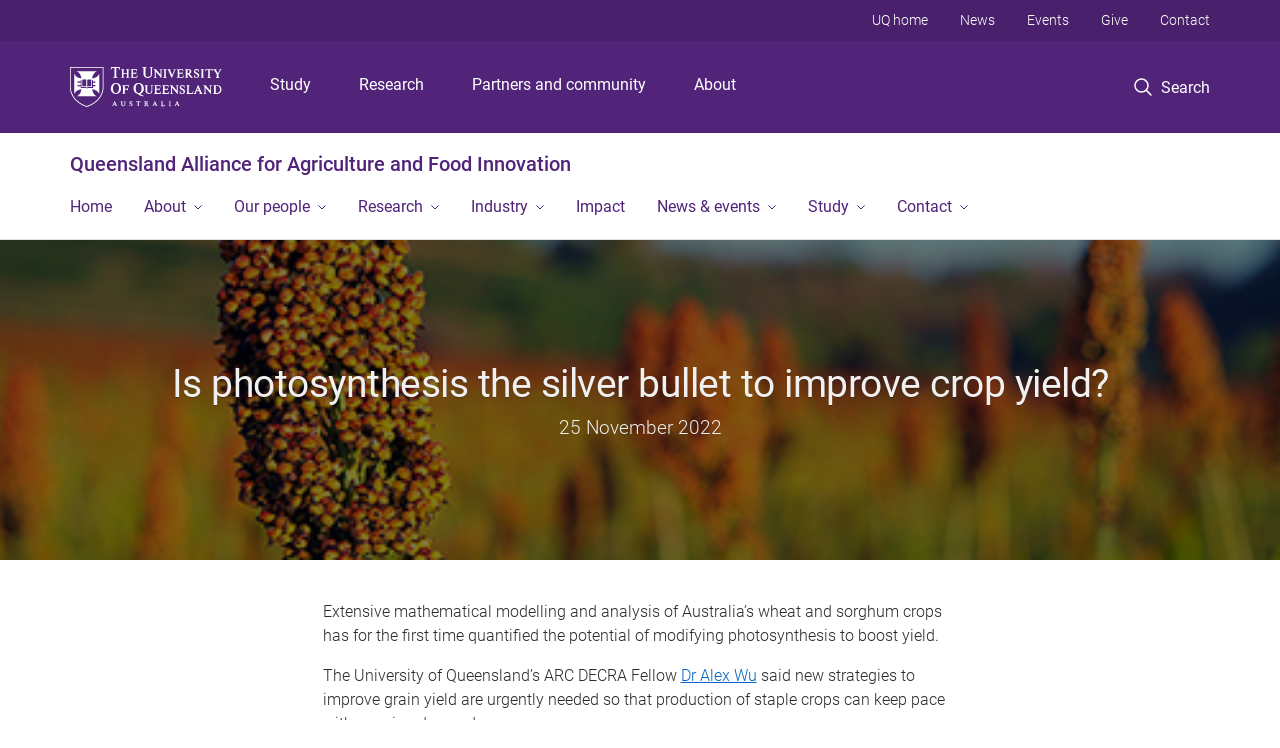

--- FILE ---
content_type: text/html; charset=utf-8
request_url: https://qaafi.uq.edu.au/article/2022/11/photosynthesis-silver-bullet-improve-crop-yield
body_size: 14597
content:
<!DOCTYPE html>
<!--[if lt IE 7]> <html class="lt-ie9 lt-ie8 lt-ie7" lang="en" dir="ltr"> <![endif]-->
<!--[if IE 7]> <html class="lte-ie7 lt-ie9 lt-ie8" lang="en" dir="ltr"> <![endif]-->
<!--[if IE 8]> <html class="lte-ie8 lt-ie9" lang="en" dir="ltr"> <![endif]-->
<!--[if lte IE 9]> <html class="lte-ie9" lang="en" dir="ltr"> <![endif]-->
<!--[if gt IE 9]><!--> <html xmlns="http://www.w3.org/1999/xhtml" lang="en" dir="ltr"> <!--<![endif]-->
<head>
  <meta http-equiv="Content-Type" content="text/html; charset=utf-8" />
<link rel="shortcut icon" href="https://qaafi.uq.edu.au/sites/all/themes/custom/uq_standard/favicon.ico" type="image/vnd.microsoft.icon" />
<meta name="viewport" content="width=device-width,initial-scale=1" />
<link rel="apple-touch-icon" href="https://static.uq.net.au/v4/logos/corporate/uq-apple-touch-icon.png" type="image/png" />
<meta name="description" content="Extensive mathematical modelling and analysis of Australia’s wheat and sorghum crops has for the first time quantified the potential of modifying photosynthesis to boost yield." />
<meta name="abstract" content="Extensive mathematical modelling and analysis of Australia’s wheat and sorghum crops has for the first time quantified the potential of modifying photosynthesis to boost yield." />
<link rel="image_src" href="https://qaafi.uq.edu.au/files/89883/Sorghum-2%2520small.jpg" />
<meta name="generator" content="Drupal 7 (https://www.drupal.org)" />
<link rel="canonical" href="https://qaafi.uq.edu.au/article/2022/11/photosynthesis-silver-bullet-improve-crop-yield" />
<link rel="shortlink" href="https://qaafi.uq.edu.au/node/13028" />
<meta property="og:title" content="Is photosynthesis the silver bullet to improve crop yield?" />
<meta property="og:description" content="Extensive mathematical modelling and analysis of Australia’s wheat and sorghum crops has for the first time quantified the potential of modifying photosynthesis to boost yield." />
<meta property="og:updated_time" content="2025-09-02T14:43:58+10:00" />
<meta property="og:image" content="https://qaafi.uq.edu.au/files/89883/Sorghum-2%2520small.jpg" />
<meta property="og:image" content="https://qaafi.uq.edu.au/files/89903/Dr%2520Alex%2520Wu%2520in%2520the%2520field%25203%2520SQUARE.jpg" />
<meta property="og:image:url" content="https://qaafi.uq.edu.au/files/89883/Sorghum-2%2520small.jpg" />
<meta property="og:image:url" content="https://qaafi.uq.edu.au/files/89903/Dr%2520Alex%2520Wu%2520in%2520the%2520field%25203%2520SQUARE.jpg" />
<meta property="og:image:secure_url" content="https://qaafi.uq.edu.au/files/89883/Sorghum-2%2520small.jpg" />
<meta property="og:image:secure_url" content="https://qaafi.uq.edu.au/files/89903/Dr%2520Alex%2520Wu%2520in%2520the%2520field%25203%2520SQUARE.jpg" />
<meta property="article:published_time" content="1669324500" />
<meta property="article:modified_time" content="2025-09-02T14:43:58+10:00" />
<meta name="msvalidate.01" content="1D347AB66A45715B5302E84A9FACA1F6" />
  <title>Is photosynthesis the silver bullet to improve crop yield?  - Queensland Alliance for 
Agriculture and Food Innovation - University of Queensland</title>
  <style type="text/css" media="all">
@import url("https://qaafi.uq.edu.au/sites/all/libraries/chosen/chosen.css?t0lzoz");
@import url("https://qaafi.uq.edu.au/sites/all/modules/contrib/chosen/css/chosen-drupal.css?t0lzoz");
</style>
<style type="text/css" media="all">
@import url("https://qaafi.uq.edu.au/sites/all/modules/contrib/field_hidden/field_hidden.css?t0lzoz");
@import url("https://qaafi.uq.edu.au/sites/all/modules/custom/uq_components/core/uq_snippets/uq_snippets.css?t0lzoz");
@import url("https://qaafi.uq.edu.au/modules/user/user.css?t0lzoz");
@import url("https://qaafi.uq.edu.au/sites/all/modules/contrib/video_filter/video_filter.css?t0lzoz");
@import url("https://qaafi.uq.edu.au/sites/all/modules/custom/uq_components/components/uq_panel_feature/css/style.css?t0lzoz");
@import url("https://qaafi.uq.edu.au/sites/all/modules/contrib/ckeditor_image2/ckeditor_image2.theme.css?t0lzoz");
</style>
<style type="text/css" media="all">
@import url("https://qaafi.uq.edu.au/sites/all/modules/contrib/panels/css/panels.css?t0lzoz");
@import url("https://qaafi.uq.edu.au/sites/all/modules/contrib/taxonomy_access/taxonomy_access.css?t0lzoz");
@import url("https://qaafi.uq.edu.au/sites/all/modules/contrib/flippy/flippy.css?t0lzoz");
</style>
<link type="text/css" rel="stylesheet" href="https://static.uq.net.au/v6/fonts/Roboto/roboto.css" media="all" />
<link type="text/css" rel="stylesheet" href="https://static.uq.net.au/latest/css/uqds_uq-standard.css?t0lzoz" media="all" />
<style type="text/css" media="all">
@import url("https://qaafi.uq.edu.au/sites/all/themes/custom/uq_standard/css/styles.css?t0lzoz");
</style>
<style type="text/css" media="print">
@import url("https://qaafi.uq.edu.au/sites/all/themes/custom/uq_standard/css/print.css?t0lzoz");
</style>
  <!--[if lt IE 9]>
  <script src="/sites/all/themes/custom/uq_standard/bower_components/html5shiv/dist/html5shiv.min.js"></script>
  <script src="/sites/all/themes/custom/uq_standard/bower_components/respond/dest/respond.min.js"></script>
  <![endif]-->
  <script type="text/javascript">
<!--//--><![CDATA[//><!--
(function(i,s,o,g,r,a,m){i["GoogleAnalyticsObject"]=r;i[r]=i[r]||function(){(i[r].q=i[r].q||[]).push(arguments)},i[r].l=1*new Date();a=s.createElement(o),m=s.getElementsByTagName(o)[0];a.async=1;a.src=g;m.parentNode.insertBefore(a,m)})(window,document,"script","https://www.google-analytics.com/analytics.js","ga");ga("create", "UA-1590516-1", {"cookieDomain":"auto"});ga("require", "linkid", "linkid.js");ga("set", "anonymizeIp", true);ga("send", "pageview");
//--><!]]>
</script>
</head>
<body class="html not-front not-logged-in no-sidebars page-node page-node- page-node-13028 node-type-uq-article article-page" >
  <div class="skip-link">
    <a href="#main-menu" tabindex="1" class="skip-link__link element-invisible element-focusable">Skip to menu</a>
    <a href="#main-content" class="skip-link__link element-invisible element-focusable">Skip to content</a>
    <a href="#site-footer" class="skip-link__link element-invisible element-focusable">Skip to footer</a>
  </div>
    <div class="region region-page-top">
    <noscript aria-hidden="true"><iframe src="https://www.googletagmanager.com/ns.html?id=GTM-NC7M38Q"
 height="0" width="0" style="display:none;visibility:hidden"></iframe></noscript>
  </div>
  
  

<header class="uq-header" data-gtm-category="Header">
  <div class="uq-header__container">
    <div class="uq-header__menu-toggle">
      <button type="button" class="nav-primary__toggle nav-primary__menu-toggle slide-menu__control"
        data-target="global-mobile-nav" data-action="toggle">Menu
      </button>
    </div>
    <div class="uq-header__logo">
      <a class="logo--large" href="https://www.uq.edu.au/">
        <img alt="The University of Queensland"
          src="https://static.uq.net.au/v11/logos/corporate/uq-logo--reversed.svg">
      </a>
    </div>
    <div class="uq-header__nav-primary" data-gtm-category="Primary header">
      <nav class="uq-header__nav-primary-container" aria-label="primary navigation">
        <ul class="uq-header__nav-primary-list">
                    <li class="uq-header__nav-primary-item"><a
              class="uq-header__nav-primary-link"
              href="https://study.uq.edu.au/"
              data-gtm-label="Study">Study</a>
            
          </li>
                    <li class="uq-header__nav-primary-item"><a
              class="uq-header__nav-primary-link"
              href="https://research.uq.edu.au/"
              data-gtm-label="Research">Research</a>
            
          </li>
                    <li class="uq-header__nav-primary-item"><a
              class="uq-header__nav-primary-link"
              href="https://partners-community.uq.edu.au"
              data-gtm-label="Partners and community">Partners and community</a>
            
          </li>
                    <li class="uq-header__nav-primary-item"><a
              class="uq-header__nav-primary-link"
              href="https://about.uq.edu.au/"
              data-gtm-label="About">About</a>
            
          </li>
                  </ul>
      </nav>
    </div>
    <div class="uq-header__search-toggle" data-gtm-category="Search">
      <button class="nav-primary__toggle nav-primary__search-toggle" data-gtm-action="Toggle">
        <div class="search-toggle__label">Search</div>
      </button>
    </div>
  </div>

  <!-- Mobile only navigation -->
  <nav class="slide-menu global-mobile-nav" id="global-mobile-nav" aria-label="primary navigation mobile">
    <div class="uq-site-header__title-container">
      <div class="uq-site-header__title-container__left">
        <a href="/" class="uq-site-header__title">Queensland Alliance for 
Agriculture and Food Innovation</a>
      </div>
    </div>
    <ul>
      <!-- site specific navigation -->
              <li data-gtm-category="Main navigation">
          <a href="/" class="slide-menu__control"
            data-gtm-category="UQ Header"
            data-gtm-label="Home"
            aria-haspopup="true"
            aria-expanded="false"
            >
            Home          </a>
                    </li>
              <li data-gtm-category="Main navigation">
          <a href="/about" class="slide-menu__control"
            data-gtm-category="UQ Header"
            data-gtm-label="About"
            aria-haspopup="true"
            aria-expanded="false"
            >
            About          </a>
                          <ul>
                                                <li class='first__overview'>
                  <a href="/about" class="global-mobile-nav__audience-link slide-menu__control"
                      data-gtm-category="UQ Header"
                      data-gtm-label="About"
                      >
                      About                    </a>
                  </li>
                                                                              <li>
                        <a
                          href="/diversity-and-inclusion"
                          data-gtm-label="Diversity and Inclusion  > Diversity and Inclusion "
                        >
                          Diversity and Inclusion                         </a>
                      </li>
                                                                              <li>
                        <a
                          href="https://qaafi.uq.edu.au/indigenous-engagement"
                          data-gtm-label="Indigenous Engagement > Indigenous Engagement"
                        >
                          Indigenous Engagement                        </a>
                      </li>
                                                                              <li>
                        <a
                          href="https://qaafi.uq.edu.au/iwd"
                          data-gtm-label="Women in Agricultural Research > Women in Agricultural Research"
                        >
                          Women in Agricultural Research                        </a>
                      </li>
                                                                                                                          </ul>
                    </li>
              <li data-gtm-category="Main navigation">
          <a href="/our-people" class="slide-menu__control"
            data-gtm-category="UQ Header"
            data-gtm-label="Our people"
            aria-haspopup="true"
            aria-expanded="false"
            >
            Our people          </a>
                          <ul>
                                                <li class='first__overview'>
                  <a href="/our-people" class="global-mobile-nav__audience-link slide-menu__control"
                      data-gtm-category="UQ Header"
                      data-gtm-label="Our people"
                      >
                      Our people                    </a>
                  </li>
                                                                              <li>
                        <a
                          href="/early-career-researchers"
                          data-gtm-label="QAAFI EMCR Association > QAAFI EMCR Association"
                        >
                          QAAFI EMCR Association                        </a>
                      </li>
                                                                              <li>
                        <a
                          href="https://qaafi.uq.edu.au/qsa"
                          data-gtm-label="QAAFI Student Association > QAAFI Student Association"
                        >
                          QAAFI Student Association                        </a>
                      </li>
                                                                                                                          </ul>
                    </li>
              <li data-gtm-category="Main navigation">
          <a href="/research" class="slide-menu__control"
            data-gtm-category="UQ Header"
            data-gtm-label="Research"
            aria-haspopup="true"
            aria-expanded="false"
            >
            Research          </a>
                          <ul>
                                                <li class='first__overview'>
                  <a href="/research" class="global-mobile-nav__audience-link slide-menu__control"
                      data-gtm-category="UQ Header"
                      data-gtm-label="Research"
                      >
                      Research                    </a>
                  </li>
                                                                              <li>
                        <a
                          href="/centre-for-animal-science"
                          data-gtm-label="Centre for Animal Science > Centre for Animal Science"
                        >
                          Centre for Animal Science                        </a>
                      </li>
                                                                              <li>
                        <a
                          href="/centre-for-crop-science"
                          data-gtm-label="Centre for Crop Science > Centre for Crop Science"
                        >
                          Centre for Crop Science                        </a>
                      </li>
                                                                              <li>
                        <a
                          href="/horticultural-science"
                          data-gtm-label="Centre for Horticultural Science > Centre for Horticultural Science"
                        >
                          Centre for Horticultural Science                        </a>
                      </li>
                                                                              <li>
                        <a
                          href="/nutrition-food-sciences"
                          data-gtm-label="Centre for Nutrition & Food Sciences > Centre for Nutrition & Food Sciences"
                        >
                          Centre for Nutrition & Food Sciences                        </a>
                      </li>
                                                                                                                          </ul>
                    </li>
              <li data-gtm-category="Main navigation">
          <a href="/industry" class="slide-menu__control"
            data-gtm-category="UQ Header"
            data-gtm-label="Industry"
            aria-haspopup="true"
            aria-expanded="false"
            >
            Industry          </a>
                          <ul>
                                                <li class='first__overview'>
                  <a href="/industry" class="global-mobile-nav__audience-link slide-menu__control"
                      data-gtm-category="UQ Header"
                      data-gtm-label="Industry"
                      >
                      Industry                    </a>
                  </li>
                                                                              <li>
                        <a
                          href="/industry/crop-outlook"
                          data-gtm-label="Crop outlook > Crop outlook"
                        >
                          Crop outlook                        </a>
                      </li>
                                                                                                                          </ul>
                    </li>
              <li data-gtm-category="Main navigation">
          <a href="/impact" class="slide-menu__control"
            data-gtm-category="UQ Header"
            data-gtm-label="Impact"
            aria-haspopup="true"
            aria-expanded="false"
            >
            Impact          </a>
                    </li>
              <li data-gtm-category="Main navigation">
          <a href="/news-events" class="slide-menu__control"
            data-gtm-category="UQ Header"
            data-gtm-label="News & events"
            aria-haspopup="true"
            aria-expanded="false"
            >
            News & events          </a>
                          <ul>
                                                <li class='first__overview'>
                  <a href="/news-events" class="global-mobile-nav__audience-link slide-menu__control"
                      data-gtm-category="UQ Header"
                      data-gtm-label="News & events"
                      >
                      News & events                    </a>
                  </li>
                                                                              <li>
                        <a
                          href="/news"
                          data-gtm-label="News > News"
                        >
                          News                        </a>
                      </li>
                                                                              <li>
                        <a
                          href="https://qaafi.uq.edu.au/blog"
                          data-gtm-label="Blogs & Opinion Pieces > Blogs & Opinion Pieces"
                        >
                          Blogs & Opinion Pieces                        </a>
                      </li>
                                                                              <li>
                        <a
                          href="/events"
                          data-gtm-label="Events > Events"
                        >
                          Events                        </a>
                      </li>
                                                                              <li>
                        <a
                          href="/science_seminars"
                          data-gtm-label="Science Seminars > Science Seminars"
                        >
                          Science Seminars                        </a>
                      </li>
                                                                              <li>
                        <a
                          href="https://qaafi.uq.edu.au/publications"
                          data-gtm-label="Publications > Publications"
                        >
                          Publications                        </a>
                      </li>
                                                                              <li>
                        <a
                          href="https://qaafi.uq.edu.au/tropag"
                          data-gtm-label="TropAg Conference  > TropAg Conference "
                        >
                          TropAg Conference                         </a>
                      </li>
                                                                                                                          </ul>
                    </li>
              <li data-gtm-category="Main navigation">
          <a href="/study" class="slide-menu__control"
            data-gtm-category="UQ Header"
            data-gtm-label="Study"
            aria-haspopup="true"
            aria-expanded="false"
            >
            Study          </a>
                          <ul>
                                                <li class='first__overview'>
                  <a href="/study" class="global-mobile-nav__audience-link slide-menu__control"
                      data-gtm-category="UQ Header"
                      data-gtm-label="Study"
                      >
                      Study                    </a>
                  </li>
                                                                              <li>
                        <a
                          href="/study/study-qaafi"
                          data-gtm-label="PhD and MPhil > PhD and MPhil"
                        >
                          PhD and MPhil                        </a>
                      </li>
                                                                              <li>
                        <a
                          href="https://qaafi.uq.edu.au/honours"
                          data-gtm-label="Honours > Honours"
                        >
                          Honours                        </a>
                      </li>
                                                                              <li>
                        <a
                          href="/study/student-project-opportunities/visiting-research-students"
                          data-gtm-label="Visiting Research Scholars > Visiting Research Scholars"
                        >
                          Visiting Research Scholars                        </a>
                      </li>
                                                                              <li>
                        <a
                          href="/undergraduate-research-program"
                          data-gtm-label="Summer and Winter Research Program > Summer and Winter Research Program"
                        >
                          Summer and Winter Research Program                        </a>
                      </li>
                                                                              <li>
                        <a
                          href="https://qaafi.uq.edu.au/scholarships-awards"
                          data-gtm-label="Scholarships & awards > Scholarships & awards"
                        >
                          Scholarships & awards                        </a>
                      </li>
                                                                              <li>
                        <a
                          href="/student-success"
                          data-gtm-label="Student success > Student success"
                        >
                          Student success                        </a>
                      </li>
                                                                                                                          </ul>
                    </li>
              <li data-gtm-category="Main navigation">
          <a href="/contact" class="slide-menu__control"
            data-gtm-category="UQ Header"
            data-gtm-label="Contact"
            aria-haspopup="true"
            aria-expanded="false"
            >
            Contact          </a>
                          <ul>
                                                <li class='first__overview'>
                  <a href="/contact" class="global-mobile-nav__audience-link slide-menu__control"
                      data-gtm-category="UQ Header"
                      data-gtm-label="Contact"
                      >
                      Contact                    </a>
                  </li>
                                                                              <li>
                        <a
                          href="https://qaafi.uq.edu.au/staff-directory"
                          data-gtm-label="Staff directory > Staff directory"
                        >
                          Staff directory                        </a>
                      </li>
                                                                              <li>
                        <a
                          href="/contact/facilities-locations"
                          data-gtm-label="Facilities & locations > Facilities & locations"
                        >
                          Facilities & locations                        </a>
                      </li>
                                                                                                                          </ul>
                    </li>
            <!-- END : site specific navigation -->
            <li class="uq-header__newglobal-nav-item" data-gtm-category="Primary header">
        <a class="uq-header__newglobal-nav-link slide-menu__control"
          href="https://study.uq.edu.au/">Study</a>
              </li>
            <li class="uq-header__newglobal-nav-item" data-gtm-category="Primary header">
        <a class="uq-header__newglobal-nav-link slide-menu__control"
          href="https://research.uq.edu.au/">Research</a>
              </li>
            <li class="uq-header__newglobal-nav-item" data-gtm-category="Primary header">
        <a class="uq-header__newglobal-nav-link slide-menu__control"
          href="https://partners-community.uq.edu.au">Partners and community</a>
              </li>
            <li class="uq-header__newglobal-nav-item" data-gtm-category="Primary header">
        <a class="uq-header__newglobal-nav-link slide-menu__control"
          href="https://about.uq.edu.au/">About</a>
              </li>
                  <li class="uq-header__nav-secondary-item" data-gtm-category="Secondary header">
        <a class="uq-header__nav-secondary-link" href="https://www.uq.edu.au/">UQ home</a>
      </li>
            <li class="uq-header__nav-secondary-item" data-gtm-category="Secondary header">
        <a class="uq-header__nav-secondary-link" href="https://www.uq.edu.au/news/">News</a>
      </li>
            <li class="uq-header__nav-secondary-item" data-gtm-category="Secondary header">
        <a class="uq-header__nav-secondary-link" href="https://www.uq.edu.au/uq-events">Events</a>
      </li>
            <li class="uq-header__nav-secondary-item" data-gtm-category="Secondary header">
        <a class="uq-header__nav-secondary-link" href="https://alumni.uq.edu.au/giving/">Give</a>
      </li>
            <li class="uq-header__nav-secondary-item" data-gtm-category="Secondary header">
        <a class="uq-header__nav-secondary-link" href="https://contacts.uq.edu.au/">Contact</a>
      </li>
          </ul>
  </nav>
  <div class="uq-header__search" data-gtm-category="Search">
    <div class="uq-header__search-container">
      <form action="https://search.uq.edu.au/" method="get" data-gtm-action="Text search" data-gtm-form-action="">
        <fieldset>
          <div class="uq-header__search-query">
            <label for="edit-q" class="visually-hidden uq-header__search-query-label">Search term</label>
            <input type="text" id="edit-q" name="q" value="" maxlength="128" placeholder="Search by keyword" class="uq-header__search-query-input" data-gtm-trigger="change" data-gtm-form-search="">
            <span class="uq-header__search-query-button">
              <input type="submit" name="op" value="Search" class="uq-header__search-query-submit" data-gtm-trigger="click">
            </span>

                        <input type="hidden" value="https://qaafi.uq.edu.au" name="as_sitesearch" id="edit-as_sitesearch-on">
          </div>
        </fieldset>
      </form>
    </div>
  </div>
  <div class="uq-header__nav-secondary">
    <nav class="uq-header__nav-secondary-container">
      <ul class="uq-header__nav-secondary-list">
                <li class="uq-header__nav-secondary-item">
          <a
            href="https://www.uq.edu.au/"
            class="uq-header__nav-secondary-link"
            data-gtm-category="Secondary header"
            data-gtm-label="UQ home"
          >
            UQ home          </a>
        </li>
                <li class="uq-header__nav-secondary-item">
          <a
            href="https://www.uq.edu.au/news/"
            class="uq-header__nav-secondary-link"
            data-gtm-category="Secondary header"
            data-gtm-label="News"
          >
            News          </a>
        </li>
                <li class="uq-header__nav-secondary-item">
          <a
            href="https://www.uq.edu.au/uq-events"
            class="uq-header__nav-secondary-link"
            data-gtm-category="Secondary header"
            data-gtm-label="Events"
          >
            Events          </a>
        </li>
                <li class="uq-header__nav-secondary-item">
          <a
            href="https://alumni.uq.edu.au/giving/"
            class="uq-header__nav-secondary-link"
            data-gtm-category="Secondary header"
            data-gtm-label="Give"
          >
            Give          </a>
        </li>
                <li class="uq-header__nav-secondary-item">
          <a
            href="https://contacts.uq.edu.au/"
            class="uq-header__nav-secondary-link"
            data-gtm-category="Secondary header"
            data-gtm-label="Contact"
          >
            Contact          </a>
        </li>
              </ul>
    </nav>
  </div>
</header>

  <div class="uq-site-header">
  <div class="uq-site-header__title-container">
    <div class="uq-site-header__title-container__left">
      <a href="/" class="uq-site-header__title">Queensland Alliance for 
Agriculture and Food Innovation</a>
    </div>
    <div class="uq-site-header__title-container__right">
      <button class="uq-site-header__navigation-toggle jsNavToggle" data-gtm-action="Toggle">Menu</button>
    </div>
  </div>
  <div class="uq-site-header__navigation-container">
    <nav class="uq-site-header__navigation" aria-label="Site navigation" id="jsNav">
      <ul class="uq-site-header__navigation__list uq-site-header__navigation__list--level-1">
                <li class="uq-site-header__navigation__list-item
                            ">
          <a href="/" aria-haspopup="true" aria-expanded="false"
            class="uq-site-header__navigation__list-link">
            Home          </a>
                  </li>
                <li class="uq-site-header__navigation__list-item
              uq-site-header__navigation__list-item--has-subnav              ">
          <a href="/about" aria-haspopup="true" aria-expanded="false"
            class="uq-site-header__navigation__list-link">
            About          </a>
                    <button class="uq-site-header__navigation__sub-toggle" data-gtm-action="Toggle"><span
              class="visually-hidden">Show About sub-navigation</span></button>
          <ul class="uq-site-header__navigation__list uq-site-header__navigation__list--level-2"
            aria-label="Study sub-navigation">
                                          <li class="uq-site-header__navigation__list-item">
                  <a href="/diversity-and-inclusion">
                    Diversity and Inclusion                   </a>
                </li>
                                                        <li class="uq-site-header__navigation__list-item">
                  <a href="https://qaafi.uq.edu.au/indigenous-engagement">
                    Indigenous Engagement                  </a>
                </li>
                                                        <li class="uq-site-header__navigation__list-item">
                  <a href="https://qaafi.uq.edu.au/iwd">
                    Women in Agricultural Research                  </a>
                </li>
                                                                                        </ul>
                  </li>
                <li class="uq-site-header__navigation__list-item
              uq-site-header__navigation__list-item--has-subnav              ">
          <a href="/our-people" aria-haspopup="true" aria-expanded="false"
            class="uq-site-header__navigation__list-link">
            Our people          </a>
                    <button class="uq-site-header__navigation__sub-toggle" data-gtm-action="Toggle"><span
              class="visually-hidden">Show Our people sub-navigation</span></button>
          <ul class="uq-site-header__navigation__list uq-site-header__navigation__list--level-2"
            aria-label="Study sub-navigation">
                                          <li class="uq-site-header__navigation__list-item">
                  <a href="/early-career-researchers">
                    QAAFI EMCR Association                  </a>
                </li>
                                                        <li class="uq-site-header__navigation__list-item">
                  <a href="https://qaafi.uq.edu.au/qsa">
                    QAAFI Student Association                  </a>
                </li>
                                                                                        </ul>
                  </li>
                <li class="uq-site-header__navigation__list-item
              uq-site-header__navigation__list-item--has-subnav              ">
          <a href="/research" aria-haspopup="true" aria-expanded="false"
            class="uq-site-header__navigation__list-link">
            Research          </a>
                    <button class="uq-site-header__navigation__sub-toggle" data-gtm-action="Toggle"><span
              class="visually-hidden">Show Research sub-navigation</span></button>
          <ul class="uq-site-header__navigation__list uq-site-header__navigation__list--level-2"
            aria-label="Study sub-navigation">
                                          <li class="uq-site-header__navigation__list-item">
                  <a href="/centre-for-animal-science">
                    Centre for Animal Science                  </a>
                </li>
                                                        <li class="uq-site-header__navigation__list-item">
                  <a href="/centre-for-crop-science">
                    Centre for Crop Science                  </a>
                </li>
                                                        <li class="uq-site-header__navigation__list-item">
                  <a href="/horticultural-science">
                    Centre for Horticultural Science                  </a>
                </li>
                                                        <li class="uq-site-header__navigation__list-item">
                  <a href="/nutrition-food-sciences">
                    Centre for Nutrition & Food Sciences                  </a>
                </li>
                                                                                        </ul>
                  </li>
                <li class="uq-site-header__navigation__list-item
              uq-site-header__navigation__list-item--has-subnav              ">
          <a href="/industry" aria-haspopup="true" aria-expanded="false"
            class="uq-site-header__navigation__list-link">
            Industry          </a>
                    <button class="uq-site-header__navigation__sub-toggle" data-gtm-action="Toggle"><span
              class="visually-hidden">Show Industry sub-navigation</span></button>
          <ul class="uq-site-header__navigation__list uq-site-header__navigation__list--level-2"
            aria-label="Study sub-navigation">
                                          <li class="uq-site-header__navigation__list-item">
                  <a href="/industry/crop-outlook">
                    Crop outlook                  </a>
                </li>
                                                                                        </ul>
                  </li>
                <li class="uq-site-header__navigation__list-item
                            ">
          <a href="/impact" aria-haspopup="true" aria-expanded="false"
            class="uq-site-header__navigation__list-link">
            Impact          </a>
                  </li>
                <li class="uq-site-header__navigation__list-item
              uq-site-header__navigation__list-item--has-subnav              ">
          <a href="/news-events" aria-haspopup="true" aria-expanded="false"
            class="uq-site-header__navigation__list-link">
            News & events          </a>
                    <button class="uq-site-header__navigation__sub-toggle" data-gtm-action="Toggle"><span
              class="visually-hidden">Show News & events sub-navigation</span></button>
          <ul class="uq-site-header__navigation__list uq-site-header__navigation__list--level-2"
            aria-label="Study sub-navigation">
                                          <li class="uq-site-header__navigation__list-item">
                  <a href="/news">
                    News                  </a>
                </li>
                                                        <li class="uq-site-header__navigation__list-item">
                  <a href="https://qaafi.uq.edu.au/blog">
                    Blogs & Opinion Pieces                  </a>
                </li>
                                                        <li class="uq-site-header__navigation__list-item">
                  <a href="/events">
                    Events                  </a>
                </li>
                                                        <li class="uq-site-header__navigation__list-item">
                  <a href="/science_seminars">
                    Science Seminars                  </a>
                </li>
                                                        <li class="uq-site-header__navigation__list-item">
                  <a href="https://qaafi.uq.edu.au/publications">
                    Publications                  </a>
                </li>
                                                        <li class="uq-site-header__navigation__list-item">
                  <a href="https://qaafi.uq.edu.au/tropag">
                    TropAg Conference                   </a>
                </li>
                                                                                        </ul>
                  </li>
                <li class="uq-site-header__navigation__list-item
              uq-site-header__navigation__list-item--has-subnav              ">
          <a href="/study" aria-haspopup="true" aria-expanded="false"
            class="uq-site-header__navigation__list-link">
            Study          </a>
                    <button class="uq-site-header__navigation__sub-toggle" data-gtm-action="Toggle"><span
              class="visually-hidden">Show Study sub-navigation</span></button>
          <ul class="uq-site-header__navigation__list uq-site-header__navigation__list--level-2"
            aria-label="Study sub-navigation">
                                          <li class="uq-site-header__navigation__list-item">
                  <a href="/study/study-qaafi">
                    PhD and MPhil                  </a>
                </li>
                                                        <li class="uq-site-header__navigation__list-item">
                  <a href="https://qaafi.uq.edu.au/honours">
                    Honours                  </a>
                </li>
                                                        <li class="uq-site-header__navigation__list-item">
                  <a href="/study/student-project-opportunities/visiting-research-students">
                    Visiting Research Scholars                  </a>
                </li>
                                                        <li class="uq-site-header__navigation__list-item">
                  <a href="/undergraduate-research-program">
                    Summer and Winter Research Program                  </a>
                </li>
                                                        <li class="uq-site-header__navigation__list-item">
                  <a href="https://qaafi.uq.edu.au/scholarships-awards">
                    Scholarships & awards                  </a>
                </li>
                                                        <li class="uq-site-header__navigation__list-item">
                  <a href="/student-success">
                    Student success                  </a>
                </li>
                                                                                        </ul>
                  </li>
                <li class="uq-site-header__navigation__list-item
              uq-site-header__navigation__list-item--has-subnav              ">
          <a href="/contact" aria-haspopup="true" aria-expanded="false"
            class="uq-site-header__navigation__list-link">
            Contact          </a>
                    <button class="uq-site-header__navigation__sub-toggle" data-gtm-action="Toggle"><span
              class="visually-hidden">Show Contact sub-navigation</span></button>
          <ul class="uq-site-header__navigation__list uq-site-header__navigation__list--level-2"
            aria-label="Study sub-navigation">
                                          <li class="uq-site-header__navigation__list-item">
                  <a href="https://qaafi.uq.edu.au/staff-directory">
                    Staff directory                  </a>
                </li>
                                                        <li class="uq-site-header__navigation__list-item">
                  <a href="/contact/facilities-locations">
                    Facilities & locations                  </a>
                </li>
                                                                                        </ul>
                  </li>
              </ul>
    </nav>
  </div>
</div>

<div class="page">
  
  
    <a id="main-content"></a>
  <div class="page__content clearfix">
      <div class="region region-content">
    <div id="block-system-main" class="block block-system">

    
  <div class="content" class="block__content">
      <div class="layout-region__top">
    <div class="panel-pane pane-entity-view pane-node"  >
  
    

<div class="panel-pane__content">
  <div class="hero-banner node node-uq-article hero-banner--article-page hero-banner--dark-tint hero-banner--thin view-mode-hero_banner" style="background-image: url('/files/89883/Sorghum-2%20small.jpg');">
  <div class="hero-banner__container">
    <div class="hero-banner__content">
            <div class="hero-banner__title"><div class="field field-name-title field-type-ds field-label-hidden"><div class="field-items"><div class="field-item even"><h1 class="article__title">Is photosynthesis the silver bullet to improve crop yield? </h1></div></div></div></div>
      
              <div class="hero-banner__body"><span class="date-display-single">25 November 2022</span></div>
          </div>
  </div>
</div>
</div>


</div>
  </div>

  <div class="row">
    <div class="layout-region__main large-7 large-centered medium-10 medium-centered columns"><div class="panel-pane pane-entity-field pane-node-field-uq-article-body article__body"  >
  
    

<div class="panel-pane__content">
  <div class="field field-name-field-uq-article-body field-type-text-long field-label-hidden"><div class="field-items"><div class="field-item even"><p><span><span><span><span><span></span></span></span></span></span><span><span><span><span><span></span></span></span></span></span><span><span><span><span><span>Extensive mathematical modelling and analysis of Australia’s wheat and sorghum crops has for the first time quantified the potential of modifying photosynthesis to boost yield.  </span></span></span></span></span></p><p><span><span><span><span><span></span></span></span></span></span></p><p><span><span><span><span><span>The University of Queensland’s ARC DECRA Fellow <a href="https://researchers.uq.edu.au/researcher/11840" style="color:#0563c1; text-decoration:underline">Dr Alex Wu</a> said new strategies to improve grain yield are urgently needed so that production of staple crops can keep pace with growing demand.</span></span></span></span></span></p><p><span><span><span><span><span></span></span></span></span></span></p><p><span><span><span><span><span>“Globally, many scientists are interested in enhancing the photosynthetic capacity of food crops as the common perception is that this can boost yield significantly,” Dr Wu said.<img alt="Dr Alex Wu standing in a crop field " height="186" src="/files/89928/Dr%20Alex%20Wu%20resized.jpg" style="float:right" width="250" /></span></span></span></span></span></p><p><span><span><span><span><span></span></span></span></span></span></p><p><span><span><span><span><span>“There are some results from molecular biology experiments claiming a 40 per cent boost in yield from tweaks to photosynthesis measured at leaf scale, but our modelling results quantifying effects at crop scale suggest that even in the best seasons, only a modest yield increase of between zero and 8 per cent would be realised.”</span></span></span></span></span></p><p><span><span><span><span><span></span></span></span></span></span></p><p><span><span><span><span><span><a href="https://researchers.uq.edu.au/researcher/1047" style="color:#0563c1; text-decoration:underline">Professor Graeme Hammer</a><span class="MsoHyperlink" style="color:#0563c1"><span style="text-decoration:underline"> </span></span>said the team from the ARC Centre of Excellence for Translational Photosynthesis developed a novel cross-scale modelling approach to predict how leaf carbon dioxide uptake from photosynthesis translates to crop biomass and yield throughout the season.</span></span></span></span></span></p><p><span><span><span><span><span></span></span></span></span></span></p><p><span><span><span><span><span>“Our study examined a broad range of potential photosynthesis bioengineering strategies and predicted likely consequences on crop growth and yield in different environments,” he said.</span></span></span></span></span></p><p><span><span><span><span><span></span></span></span></span></span></p><p><span><span><span><span><span> “</span></span><span><span>Our modelling and simulation approach found reduced and quite mixed yield improvement outcomes, challenging common perceptions about efficacy of photosynthesis bioengineering.”</span></span></span></span></span></p><p><span><span><span><span><span></span></span></span></span></span></p><p><span><span><span><span><span>“I think this calls for further research to allow a deeper understanding, because the cross-scale mathematical modelling is telling us different things to the molecular biology experiments,” Dr Wu said.</span></span></span></span></span></p><p><span><span><span><span><span></span></span></span></span></span></p><p><span><span><span><span><span>“From our results, I would say photosynthesis is one important piece of the whole crop yield jigsaw puzzle, but it is not the only thing that we need to enhance to boost crop yield significantly.</span></span></span></span></span></p><p><span><span><span><span><span></span></span></span></span></span></p><p><span><span><span><span><span>“We really need to look at this further before jumping to conclusions that changing photosynthesis is the silver bullet to solve world hunger.”</span></span></span></span></span></p><p><span><span><span><span><span></span></span></span></span></span></p><p><span><span><span><span><span>Dr Wu is leading new research building on the mathematical models and learnings from this photosynthesis research to explore pathways to maximise yield gains.  </span></span></span></span></span></p><p><span><span><span><span><span></span></span></span></span></span></p><p><span><span><span><span><span>The research was published in <a href="https://doi.org/10.1111/pce.14453" style="color:#0563c1; text-decoration:underline"><i>Plant Cell &amp; Environment</i></a><i> (DOI.org/10.1111/pce.14453). </i></span></span></span></span></span></p><p><i>Photos are available via <a href="https://www.dropbox.com/scl/fo/42f0ms2j3guw9za48p7qd/h?dl=0&amp;rlkey=bbjqv5dklkvcotrs1uut5lrp7">Dropbox</a>.</i></p><p><span><span><span><span><span></span></span></span></span></span></p><p><strong><span><span><span><span><span>Media: Dr Alex Wu, </span></span><span><span><a href="mailto:c.wu1@uq.edu.au" style="color:#0563c1; text-decoration:underline">c.wu1@uq.edu.au</a>, +61 (0)7 <span style="color:red"></span></span></span></span></span></span><span><span><span>3346 2780</span></span></span><span><span><span><span><span><span style="color:red"></span>; Professor Graeme Hammer, <a href="mailto:g.hammer@uq.edu.au" style="color:#0563c1; text-decoration:underline">g.hammer@uq.edu.au</a>, +61 (0)412 189 757; QAAFI Comms, Natalie MacGregor, <a href="mailto:n.macgregor@uq.edu.au" style="color:#0563c1; text-decoration:underline">n.macgregor@uq.edu.au</a>, +61 (0)049 135 651.</span></span></span></span></span></strong></p><p>The Queensland Alliance for Agriculture and Food Innovation is a research institute at The University of Queensland supported by the Queensland Government via the Queensland Department of Agriculture and Fisheries. </p><p><span><span><span><span><span></span></span></span></span></span></p><p><span><span><span><span><span></span></span></span></span></span></p><p><span><span><span><span><span><span></span></span></span></span></span></span></p></div></div></div></div>


</div>
<div class="panel-separator"></div><div class="panel-pane pane-entity-field pane-node-field-uq-tag tags"  >
  
    

<div class="panel-pane__content">
  <div class="field field-name-field-uq-tag field-type-entityreference field-label-hidden"><div class="field-items"><div class="field-item even"><a href="/research/area/centre-crop-science">Centre for Crop Science</a></div><div class="field-item odd"><a href="/funding-source/arc-centres-excellence">ARC Centres of Excellence</a></div><div class="field-item even"><a href="/asset-type/media-release">Media Release</a></div><div class="field-item odd"><a href="/asset-type/diversity-and-inclusion">Diversity and Inclusion</a></div></div></div></div>


</div>
<div class="panel-separator"></div><div class="panel-pane pane-views-panes pane-vertical-content-list-vertical-list-pane-compact article__latest-articles"  >
  
      <div class="panel-pane__title">
    <h2 class="pane-title">
    Latest  </h2>
</div>
  

<div class="panel-pane__content">
  <div class="view view-vertical-content-list view-id-vertical_content_list view-display-id-vertical_list_pane__compact view-dom-id-f39cb1f4b3f4d8caeb8c3472851432a6" data-equalizer="">
        
  
  
      <div class="view-content">
          <ul class="vertical-list vertical-list--ruled">          <li class="vertical-list__item">  <div class="article--compact">
    <div class="article article--has-image">
      <div class="article__wrapper">
                  <div class="article__media">
            <div class="article__teaser-image">
              <img src="https://qaafi.uq.edu.au/sites/default/files/styles/uq_core_small_square/public/ckfinder/images/Jessica%20Cartwright.jpeg?itok=TXvX97zY" width="240" height="240" alt="Headshot of blonde woman wearing blue" title="Dr Jessica Cartwright" />            </div>
          </div>
                <div class="article__content" data-equalizer-watch>
          <h3 class="article__title">
            <a href="/article/2025/12/native-wonder-fruit-inspires-low-sugar-drink-health-and-cultural-connection">
              Native &#039;wonder fruit&#039; inspires low-sugar drink for health and cultural connection            </a>
          </h3>
                      <span class="article__publish-date">
              <span class="date-display-single">17 December 2025</span>            </span>
                  </div>
      </div>
    </div>
  </div>
</li>
          <li class="vertical-list__item">  <div class="article--compact">
    <div class="article article--has-image">
      <div class="article__wrapper">
                  <div class="article__media">
            <div class="article__teaser-image">
              <img src="https://qaafi.uq.edu.au/sites/default/files/styles/uq_core_small_square/public/ckfinder/images/Dr%20Yuhan%20Liu%20SQUARE.jpg?itok=r-mPWTkh" width="240" height="240" alt="Headshot of scientist in white coat sitting at a laboratory desk" title="Dr Yuhan Liu. Image: The University of Queensland " />            </div>
          </div>
                <div class="article__content" data-equalizer-watch>
          <h3 class="article__title">
            <a href="/article/2025/12/all-paths-can-lead-agriculture">
              All paths can lead to agriculture            </a>
          </h3>
                      <span class="article__publish-date">
              <span class="date-display-single">12 December 2025</span>            </span>
                  </div>
      </div>
    </div>
  </div>
</li>
          <li class="vertical-list__item">  <div class="article--compact">
    <div class="article article--has-image">
      <div class="article__wrapper">
                  <div class="article__media">
            <div class="article__teaser-image">
              <img src="https://qaafi.uq.edu.au/sites/default/files/styles/uq_core_small_square/public/ckfinder/images/Caitlin-Millie%28c%29Megan-Pope-9-SQUARE-.jpg?itok=03IuE7b7" width="240" height="240" alt="Two women wearing white lab coats leaning off pots of seedlings " title="Caitlin Dudley and Dr Millicent Smith at UQ. Image: Megan Pope, UQ" />            </div>
          </div>
                <div class="article__content" data-equalizer-watch>
          <h3 class="article__title">
            <a href="/article/2025/11/flowering-discovery-could-lead-more-reliable-mungbean-yields">
              Flowering discovery could lead to more reliable mungbean yields            </a>
          </h3>
                      <span class="article__publish-date">
              <span class="date-display-single">26 November 2025</span>            </span>
                  </div>
      </div>
    </div>
  </div>
</li>
      </ul>    </div>
  
  
  
  
  
  
</div></div>


</div>
</div>
  </div>

  <div class="layout-region__bottom">
    <div  class="section section--shaded section--centered article__pager section--new-a5d841e6-1e2e-475f-9a22-ac7a3d25aeed">
    <div class="section__container">
        <div class="section__content">
      <ul class="flippy">
          
    <li class="prev">
              <a href="/article/2022/11/i-hass-have-you-%E2%80%93-researchers-unpick-perfect-avocado" title="I Hass to have you – researchers unpick the perfect avocado...">I Hass to have you – researchers unpick the perfect avocado...</a>          </li>
          
    <li class="next">
              <a href="/article/2022/11/international-coup-collaboration-grain-crops" title="International coup for collaboration on grain crops">International coup for collaboration on grain crops</a>          </li>
  </ul>

    </div>

      </div>
</div>
  </div>
  </div>
</div>
  </div>
  </div>
  </div>

  
<footer class="uq-footer" data-gtm-category="Footer">
  <div class="uq-acknowledgement uq-acknowledgement--large">
    <div class="uq-acknowledgement__content">
      <div class="uq-acknowledgement__text">
        UQ acknowledges the Traditional Owners and their custodianship of the lands on which UQ is situated. &mdash; <a href="https://about.uq.edu.au/reconciliation" class="uq-acknowledgement__link">Reconciliation at UQ</a>
      </div>
    </div>
  </div>
  <div class="uq-footer__container">
    <nav class="uq-footer__navigation uq-footer--desktop" aria-label="footer navigation">
      <ul class="uq-footer__navigation-list uq-footer__navigation-level-1">
                <li class="uq-footer__navigation-item">
          <h2 class="uq-footer__navigation-title">Media</h2>
          <ul class="uq-footer__navigation-list uq-footer__navigation-level-2">
                        <li class="uq-footer__navigation-item">
              <a href="https://www.uq.edu.au/news/contacts" class="uq-footer__navigation-link">Media team contacts</a>
            </li>
                        <li class="uq-footer__navigation-item">
              <a href="https://about.uq.edu.au/experts" class="uq-footer__navigation-link">Find a subject matter expert</a>
            </li>
                        <li class="uq-footer__navigation-item">
              <a href="https://www.uq.edu.au/news/" class="uq-footer__navigation-link">UQ news</a>
            </li>
                      </ul>
        </li>
                <li class="uq-footer__navigation-item">
          <h2 class="uq-footer__navigation-title">Working at UQ</h2>
          <ul class="uq-footer__navigation-list uq-footer__navigation-level-2">
                        <li class="uq-footer__navigation-item">
              <a href="https://staff.uq.edu.au" class="uq-footer__navigation-link">Current staff</a>
            </li>
                        <li class="uq-footer__navigation-item">
              <a href="https://about.uq.edu.au/careers" class="uq-footer__navigation-link">Careers at UQ</a>
            </li>
                        <li class="uq-footer__navigation-item">
              <a href="https://about.uq.edu.au/strategic-plan" class="uq-footer__navigation-link">Strategic plan</a>
            </li>
                        <li class="uq-footer__navigation-item">
              <a href="https://staff.uq.edu.au/information-and-services/health-safety-wellbeing" class="uq-footer__navigation-link">Staff support</a>
            </li>
                        <li class="uq-footer__navigation-item">
              <a href="https://staff.uq.edu.au/information-and-services/information-technology/it-support" class="uq-footer__navigation-link">IT support for staff</a>
            </li>
                      </ul>
        </li>
                <li class="uq-footer__navigation-item">
          <h2 class="uq-footer__navigation-title">Current students</h2>
          <ul class="uq-footer__navigation-list uq-footer__navigation-level-2">
                        <li class="uq-footer__navigation-item">
              <a href="https://my.uq.edu.au" class="uq-footer__navigation-link">my.UQ</a>
            </li>
                        <li class="uq-footer__navigation-item">
              <a href="https://programs-courses.uq.edu.au" class="uq-footer__navigation-link">Programs and courses</a>
            </li>
                        <li class="uq-footer__navigation-item">
              <a href="https://about.uq.edu.au/academic-calendar" class="uq-footer__navigation-link">Key dates</a>
            </li>
                        <li class="uq-footer__navigation-item">
              <a href="https://my.uq.edu.au/student-support" class="uq-footer__navigation-link">Student support</a>
            </li>
                        <li class="uq-footer__navigation-item">
              <a href="https://my.uq.edu.au/information-and-services/information-technology/student-it-support" class="uq-footer__navigation-link">IT support for students</a>
            </li>
                      </ul>
        </li>
                <li class="uq-footer__navigation-item">
          <h2 class="uq-footer__navigation-title">Library</h2>
          <ul class="uq-footer__navigation-list uq-footer__navigation-level-2">
                        <li class="uq-footer__navigation-item">
              <a href="https://www.library.uq.edu.au/" class="uq-footer__navigation-link">Library</a>
            </li>
                        <li class="uq-footer__navigation-item">
              <a href="https://web.library.uq.edu.au/study-and-learning-support" class="uq-footer__navigation-link">Study and learning support</a>
            </li>
                        <li class="uq-footer__navigation-item">
              <a href="https://web.library.uq.edu.au/research-and-publish" class="uq-footer__navigation-link">Research and publish</a>
            </li>
                        <li class="uq-footer__navigation-item">
              <a href="https://web.library.uq.edu.au/visit" class="uq-footer__navigation-link">Visit</a>
            </li>
                      </ul>
        </li>
                <li class="uq-footer__navigation-item">
          <h2 class="uq-footer__navigation-title">Contact</h2>
          <ul class="uq-footer__navigation-list uq-footer__navigation-level-2">
                        <li class="uq-footer__navigation-item">
              <a href="https://contacts.uq.edu.au/contacts" class="uq-footer__navigation-link">Contact UQ</a>
            </li>
                        <li class="uq-footer__navigation-item">
              <a href="https://www.uq.edu.au/complaints-appeals/" class="uq-footer__navigation-link">Make a complaint</a>
            </li>
                        <li class="uq-footer__navigation-item">
              <a href="https://about.uq.edu.au/faculties-schools-institutes-centres" class="uq-footer__navigation-link">Faculties, schools, institutes and centres</a>
            </li>
                        <li class="uq-footer__navigation-item">
              <a href="https://organisation.about.uq.edu.au" class="uq-footer__navigation-link">Divisions and departments</a>
            </li>
                        <li class="uq-footer__navigation-item">
              <a href="https://campuses.uq.edu.au/" class="uq-footer__navigation-link">Campuses, maps and transport</a>
            </li>
                      </ul>
        </li>
              </ul>
    </nav>

    <!-- Mobile Footer Navigation-->
    <nav class="uq-footer__navigation uq-footer--mobile" aria-label="footer navigation mobile">
      <ul class="uq-accordion uq-footer__navigation-list uq-footer__navigation-level-1">
                <li class="uq-accordion__item uq-footer__navigation-item">
          <button class="uq-accordion__toggle uq-footer__navigation-toggle" data-gtm-action="Toggle">Media</button>
          <ul class="uq-accordion__content uq-footer__navigation-list uq-footer__navigation-level-2">
                        <li class="uq-footer__navigation-item">
              <a href="https://www.uq.edu.au/news/contacts" class="uq-footer__navigation-link">Media team contacts</a>
            </li>
                        <li class="uq-footer__navigation-item">
              <a href="https://about.uq.edu.au/experts" class="uq-footer__navigation-link">Find a subject matter expert</a>
            </li>
                        <li class="uq-footer__navigation-item">
              <a href="https://www.uq.edu.au/news/" class="uq-footer__navigation-link">UQ news</a>
            </li>
                      </ul>
        </li>
                <li class="uq-accordion__item uq-footer__navigation-item">
          <button class="uq-accordion__toggle uq-footer__navigation-toggle" data-gtm-action="Toggle">Working at UQ</button>
          <ul class="uq-accordion__content uq-footer__navigation-list uq-footer__navigation-level-2">
                        <li class="uq-footer__navigation-item">
              <a href="https://staff.uq.edu.au" class="uq-footer__navigation-link">Current staff</a>
            </li>
                        <li class="uq-footer__navigation-item">
              <a href="https://about.uq.edu.au/careers" class="uq-footer__navigation-link">Careers at UQ</a>
            </li>
                        <li class="uq-footer__navigation-item">
              <a href="https://about.uq.edu.au/strategic-plan" class="uq-footer__navigation-link">Strategic plan</a>
            </li>
                        <li class="uq-footer__navigation-item">
              <a href="https://staff.uq.edu.au/information-and-services/health-safety-wellbeing" class="uq-footer__navigation-link">Staff support</a>
            </li>
                        <li class="uq-footer__navigation-item">
              <a href="https://staff.uq.edu.au/information-and-services/information-technology/it-support" class="uq-footer__navigation-link">IT support for staff</a>
            </li>
                      </ul>
        </li>
                <li class="uq-accordion__item uq-footer__navigation-item">
          <button class="uq-accordion__toggle uq-footer__navigation-toggle" data-gtm-action="Toggle">Current students</button>
          <ul class="uq-accordion__content uq-footer__navigation-list uq-footer__navigation-level-2">
                        <li class="uq-footer__navigation-item">
              <a href="https://my.uq.edu.au" class="uq-footer__navigation-link">my.UQ</a>
            </li>
                        <li class="uq-footer__navigation-item">
              <a href="https://programs-courses.uq.edu.au" class="uq-footer__navigation-link">Programs and courses</a>
            </li>
                        <li class="uq-footer__navigation-item">
              <a href="https://about.uq.edu.au/academic-calendar" class="uq-footer__navigation-link">Key dates</a>
            </li>
                        <li class="uq-footer__navigation-item">
              <a href="https://my.uq.edu.au/student-support" class="uq-footer__navigation-link">Student support</a>
            </li>
                        <li class="uq-footer__navigation-item">
              <a href="https://my.uq.edu.au/information-and-services/information-technology/student-it-support" class="uq-footer__navigation-link">IT support for students</a>
            </li>
                      </ul>
        </li>
                <li class="uq-accordion__item uq-footer__navigation-item">
          <button class="uq-accordion__toggle uq-footer__navigation-toggle" data-gtm-action="Toggle">Library</button>
          <ul class="uq-accordion__content uq-footer__navigation-list uq-footer__navigation-level-2">
                        <li class="uq-footer__navigation-item">
              <a href="https://www.library.uq.edu.au/" class="uq-footer__navigation-link">Library</a>
            </li>
                        <li class="uq-footer__navigation-item">
              <a href="https://web.library.uq.edu.au/study-and-learning-support" class="uq-footer__navigation-link">Study and learning support</a>
            </li>
                        <li class="uq-footer__navigation-item">
              <a href="https://web.library.uq.edu.au/research-and-publish" class="uq-footer__navigation-link">Research and publish</a>
            </li>
                        <li class="uq-footer__navigation-item">
              <a href="https://web.library.uq.edu.au/visit" class="uq-footer__navigation-link">Visit</a>
            </li>
                      </ul>
        </li>
                <li class="uq-accordion__item uq-footer__navigation-item">
          <button class="uq-accordion__toggle uq-footer__navigation-toggle" data-gtm-action="Toggle">Contact</button>
          <ul class="uq-accordion__content uq-footer__navigation-list uq-footer__navigation-level-2">
                        <li class="uq-footer__navigation-item">
              <a href="https://contacts.uq.edu.au/contacts" class="uq-footer__navigation-link">Contact UQ</a>
            </li>
                        <li class="uq-footer__navigation-item">
              <a href="https://www.uq.edu.au/complaints-appeals/" class="uq-footer__navigation-link">Make a complaint</a>
            </li>
                        <li class="uq-footer__navigation-item">
              <a href="https://about.uq.edu.au/faculties-schools-institutes-centres" class="uq-footer__navigation-link">Faculties, schools, institutes and centres</a>
            </li>
                        <li class="uq-footer__navigation-item">
              <a href="https://organisation.about.uq.edu.au" class="uq-footer__navigation-link">Divisions and departments</a>
            </li>
                        <li class="uq-footer__navigation-item">
              <a href="https://campuses.uq.edu.au/" class="uq-footer__navigation-link">Campuses, maps and transport</a>
            </li>
                      </ul>
        </li>
              </ul>
    </nav>
    <!-- Footer contact details -->
    <div class="uq-footer__contact">
      <nav class="uq-footer__contact-item" aria-label="Social Media" data-gtm-category="Social share link">
        <ul class="uq-footer__footer-list uq-footer__contact-social" >
          <li class="uq-footer__footer-item"><a href="https://www.facebook.com/uniofqld"
                                                class="uq-footer__meta-icons--facebook uq-footer__meta-icons"
                                                data-gtm-label="Facebook" aria-label="Facebook"></a></li>
          <li class="uq-footer__footer-item"><a href="https://www.linkedin.com/school/university-of-queensland"
                                                class="uq-footer__meta-icons--linkedin uq-footer__meta-icons"
                                                data-gtm-label="Linkedin" aria-label="Linkedin"></a></li>
                                                <li class="uq-footer__footer-item"><a href="https://x.com/uq_news" class="uq-footer__meta-icons--twitter uq-footer__meta-icons" aria-label="Follow us on X" data-gtm-label="Follow us on X"></a></li>
          <li class="uq-footer__footer-item"><a href="https://www.youtube.com/user/universityqueensland"
                                                class="uq-footer__meta-icons--youtube uq-footer__meta-icons"
                                                data-gtm-label="Youtube" aria-label="Youtube"></a></li>
          <li class="uq-footer__footer-item"><a href="https://instagram.com/uniofqld"
                                                class="uq-footer__meta-icons--instagram uq-footer__meta-icons"
                                                data-gtm-label="Instagram" aria-label="Instagram"></a></li>
          <li class="uq-footer__footer-item"><a href="https://www.tiktok.com/@uniofqld"
                                                class="uq-footer__meta-icons--tiktok uq-footer__meta-icons"
                                                data-gtm-label="TikTok" aria-label="TikTok"></a></li>
        </ul>
      </nav>
      <div class="uq-footer__contact-item uq-footer__contact-login">
                <a href="/saml_login?destination=node/13028" class="uq-footer__link" rel="nofollow">Web login</a>      </div>

    </div>
    <nav class="uq-footer__meta" aria-label="Business meta">
      <ul class="uq-footer__footer-list">
        <li class="uq-footer__footer-item">&copy; The University of Queensland</li>
        <li class="uq-footer__footer-item"><abbr title="Australian Business Number">ABN</abbr>: 63 942 912 684</li>
        <li class="uq-footer__footer-item"><abbr title="Commonwealth Register of Institutions and Courses for Overseas Students">CRICOS</abbr>: <a class="uq-footer__link" href="https://www.uq.edu.au/about/cricos-link" rel="external" data-gtm-label="CRICOS 00025B">00025B</a></li>
        <li class="uq-footer__footer-item"><abbr title="Tertiary Education Quality and Standards Agency">TEQSA</abbr>: <a class="uq-footer__link" href="https://www.teqsa.gov.au/national-register/provider/university-queensland" rel="external" data-gtm-label="TEQSA PRV12080">PRV12080</a></li>
      </ul>
    </nav>
    <nav class="uq-footer__footer" aria-label="Terms and conditions">
      <ul class="uq-footer__footer-list">
        <li class="uq-footer__footer-item">
          <a href="https://www.uq.edu.au/legal/copyright-privacy-disclaimer/" class="uq-footer__link">Copyright, privacy and disclaimer</a>
        </li>
        <li class="uq-footer__footer-item">
          <a href="https://uq.edu.au/accessibility/" class="uq-footer__link">Accessibility</a>
        </li>
        <li class="uq-footer__footer-item">
          <a href="https://www.uq.edu.au/rti/" class="uq-footer__link">Right to information</a>
        </li>
        <li class="uq-footer__footer-menu__item">
          <a href="https://my.uq.edu.au/feedback?r=https://qaafi.uq.edu.au/article/2022/11/photosynthesis-silver-bullet-improve-crop-yield" class="uq-footer__link">Feedback</a>
        </li>
      </ul>
    </nav>
  </div>
</footer>  <script type="text/javascript">
<!--//--><![CDATA[//><!--
(function(w,d,s,l,i){

  w[l]=w[l]||[];
  w[l].push({'gtm.start':new Date().getTime(),event:'gtm.js'});
  var f=d.getElementsByTagName(s)[0];
  var j=d.createElement(s);
  var dl=l!='dataLayer'?'&l='+l:'';
  j.src='https://www.googletagmanager.com/gtm.js?id='+i+dl+'';
  j.async=true;
  f.parentNode.insertBefore(j,f);

})(window,document,'script','dataLayer','GTM-NC7M38Q');
//--><!]]>
</script>
<script type="text/javascript" src="https://qaafi.uq.edu.au/sites/all/modules/contrib/jquery_update/replace/jquery/1.12/jquery.min.js?v=1.12.4"></script>
<script type="text/javascript" src="https://qaafi.uq.edu.au/misc/jquery-extend-3.4.0.js?v=1.12.4"></script>
<script type="text/javascript" src="https://qaafi.uq.edu.au/misc/jquery-html-prefilter-3.5.0-backport.js?v=1.12.4"></script>
<script type="text/javascript" src="https://qaafi.uq.edu.au/misc/jquery.once.js?v=1.2"></script>
<script type="text/javascript" src="https://qaafi.uq.edu.au/misc/drupal.js?t0lzoz"></script>
<script type="text/javascript" src="https://qaafi.uq.edu.au/sites/all/modules/contrib/jquery_update/js/jquery_browser.js?v=0.0.1"></script>
<script type="text/javascript" src="https://qaafi.uq.edu.au/sites/all/modules/contrib/jquery_update/replace/ui/external/jquery.cookie.js?v=67fb34f6a866c40d0570"></script>
<script type="text/javascript" src="https://qaafi.uq.edu.au/sites/all/modules/contrib/jquery_update/replace/jquery.form/4/jquery.form.min.js?v=4.2.1"></script>
<script type="text/javascript" src="https://qaafi.uq.edu.au/sites/all/libraries/chosen/chosen.jquery.min.js?v=1.1.0"></script>
<script type="text/javascript" src="https://qaafi.uq.edu.au/misc/form-single-submit.js?v=7.103"></script>
<script type="text/javascript" src="https://qaafi.uq.edu.au/misc/ajax.js?v=7.103"></script>
<script type="text/javascript" src="https://qaafi.uq.edu.au/sites/all/modules/contrib/jquery_update/js/jquery_update.js?v=0.0.1"></script>
<script type="text/javascript" src="https://qaafi.uq.edu.au/sites/all/modules/custom/uq_components/components/uq_panel_feature/js/contextual-cog.js?t0lzoz"></script>
<script type="text/javascript" src="https://static.uq.net.au/latest/js/slide-menu.js?t0lzoz"></script>
<script type="text/javascript" src="https://static.uq.net.au/latest/js/uqds.min.js?t0lzoz"></script>
<script type="text/javascript" src="https://static.uq.net.au/latest/js/uqds_header.js?t0lzoz"></script>
<script type="text/javascript" src="https://qaafi.uq.edu.au/sites/all/modules/contrib/views/js/base.js?t0lzoz"></script>
<script type="text/javascript" src="https://qaafi.uq.edu.au/misc/progress.js?v=7.103"></script>
<script type="text/javascript" src="https://qaafi.uq.edu.au/sites/all/modules/contrib/views/js/ajax_view.js?t0lzoz"></script>
<script type="text/javascript" src="https://qaafi.uq.edu.au/sites/all/modules/contrib/google_analytics/googleanalytics.js?t0lzoz"></script>
<script type="text/javascript" src="https://qaafi.uq.edu.au/sites/all/modules/custom/uq_eloqua/uq_eloqua.js?t0lzoz"></script>
<script type="text/javascript" src="https://qaafi.uq.edu.au/sites/all/modules/contrib/chosen/chosen.js?v=1.1.0"></script>
<script type="text/javascript" src="https://qaafi.uq.edu.au/sites/all/themes/custom/uq_standard/js/uq_standard_accordion.js?t0lzoz"></script>
<script type="text/javascript" src="https://qaafi.uq.edu.au/sites/all/themes/custom/uq_standard/js/uq_standard_main-menu.js?t0lzoz"></script>
<script type="text/javascript" src="https://qaafi.uq.edu.au/sites/all/themes/custom/uq_standard/bower_components/foundation/js/foundation.min.js?t0lzoz"></script>
<script type="text/javascript" src="https://qaafi.uq.edu.au/sites/all/themes/custom/uq_standard/js/uq_standard.js?t0lzoz"></script>
<script type="text/javascript">
<!--//--><![CDATA[//><!--
jQuery.extend(Drupal.settings, {"basePath":"\/","pathPrefix":"","setHasJsCookie":0,"ajaxPageState":{"theme":"uq_standard","theme_token":"hnEXcVqWeCplwgysxcWekkvPgrnM-jOpW5yoS6cXxoc","jquery_version":"1.12","jquery_version_token":"UB7oTgNpZUyemCpcvZ9lTM-65j1wlHP2P9eL-GlftII","js":{"0":1,"sites\/all\/modules\/contrib\/jquery_update\/replace\/jquery\/1.12\/jquery.min.js":1,"misc\/jquery-extend-3.4.0.js":1,"misc\/jquery-html-prefilter-3.5.0-backport.js":1,"misc\/jquery.once.js":1,"misc\/drupal.js":1,"sites\/all\/modules\/contrib\/jquery_update\/js\/jquery_browser.js":1,"sites\/all\/modules\/contrib\/jquery_update\/replace\/ui\/external\/jquery.cookie.js":1,"sites\/all\/modules\/contrib\/jquery_update\/replace\/jquery.form\/4\/jquery.form.min.js":1,"sites\/all\/libraries\/chosen\/chosen.jquery.min.js":1,"misc\/form-single-submit.js":1,"misc\/ajax.js":1,"sites\/all\/modules\/contrib\/jquery_update\/js\/jquery_update.js":1,"sites\/all\/modules\/custom\/uq_components\/components\/uq_panel_feature\/js\/contextual-cog.js":1,"https:\/\/static.uq.net.au\/latest\/js\/slide-menu.js?t0lzoz":1,"https:\/\/static.uq.net.au\/latest\/js\/uqds.min.js?t0lzoz":1,"https:\/\/static.uq.net.au\/latest\/js\/uqds_header.js?t0lzoz":1,"sites\/all\/modules\/contrib\/views\/js\/base.js":1,"misc\/progress.js":1,"sites\/all\/modules\/contrib\/views\/js\/ajax_view.js":1,"sites\/all\/modules\/contrib\/google_analytics\/googleanalytics.js":1,"sites\/all\/modules\/custom\/uq_eloqua\/uq_eloqua.js":1,"sites\/all\/modules\/contrib\/chosen\/chosen.js":1,"sites\/all\/themes\/custom\/uq_standard\/js\/uq_standard_accordion.js":1,"sites\/all\/themes\/custom\/uq_standard\/js\/uq_standard_main-menu.js":1,"sites\/all\/themes\/custom\/uq_standard\/bower_components\/foundation\/js\/foundation.min.js":1,"sites\/all\/themes\/custom\/uq_standard\/js\/uq_standard.js":1},"css":{"sites\/all\/libraries\/chosen\/chosen.css":1,"sites\/all\/modules\/contrib\/chosen\/css\/chosen-drupal.css":1,"sites\/all\/modules\/contrib\/field_hidden\/field_hidden.css":1,"sites\/all\/modules\/custom\/uq_components\/core\/uq_snippets\/uq_snippets.css":1,"modules\/user\/user.css":1,"sites\/all\/modules\/contrib\/video_filter\/video_filter.css":1,"sites\/all\/modules\/custom\/uq_components\/components\/uq_panel_feature\/css\/style.css":1,"sites\/all\/modules\/contrib\/ckeditor_image2\/ckeditor_image2.theme.css":1,"sites\/all\/modules\/contrib\/panels\/css\/panels.css":1,"sites\/all\/modules\/contrib\/taxonomy_access\/taxonomy_access.css":1,"sites\/all\/modules\/contrib\/flippy\/flippy.css":1,"sites\/all\/themes\/custom\/uq_standard\/ds_layouts\/hero_banner_header\/hero_banner_header.css":1,"https:\/\/static.uq.net.au\/v6\/fonts\/Roboto\/roboto.css":1,"https:\/\/static.uq.net.au\/latest\/css\/uqds_uq-standard.css?t0lzoz":1,"sites\/all\/themes\/custom\/uq_standard\/css\/styles.css":1,"sites\/all\/themes\/custom\/uq_standard\/css\/print.css":1}},"instances":"{\u0022default\u0022:{\u0022content\u0022:{\u0022text\u0022:\u0022\u0022},\u0022style\u0022:{\u0022tip\u0022:false,\u0022classes\u0022:\u0022\u0022},\u0022position\u0022:{\u0022at\u0022:\u0022bottom right\u0022,\u0022adjust\u0022:{\u0022method\u0022:\u0022\u0022},\u0022my\u0022:\u0022top left\u0022,\u0022viewport\u0022:false},\u0022show\u0022:{\u0022event\u0022:\u0022mouseenter \u0022},\u0022hide\u0022:{\u0022event\u0022:\u0022mouseleave \u0022}},\u0022tooltip_on_click\u0022:{\u0022content\u0022:{\u0022text\u0022:\u0022\u0022},\u0022style\u0022:{\u0022tip\u0022:false,\u0022classes\u0022:\u0022qtip-custom uq-qtip\u0022,\u0022classes_custom\u0022:\u0022uq-qtip\u0022},\u0022position\u0022:{\u0022at\u0022:\u0022top right\u0022,\u0022viewport\u0022:true,\u0022adjust\u0022:{\u0022method\u0022:\u0022\u0022},\u0022my\u0022:\u0022bottom left\u0022},\u0022show\u0022:{\u0022event\u0022:\u0022focus click \u0022,\u0022solo\u0022:true},\u0022hide\u0022:{\u0022event\u0022:\u0022unfocus click \u0022,\u0022fixed\u0022:1}}}","qtipDebug":"{\u0022leaveElement\u0022:0}","chosen":{"selector":"select:visible","minimum_single":20,"minimum_multiple":20,"minimum_width":0,"options":{"allow_single_deselect":true,"disable_search":false,"disable_search_threshold":0,"search_contains":true,"placeholder_text_multiple":"Choose some options","placeholder_text_single":"Choose an option","no_results_text":"No results match","inherit_select_classes":true}},"urlIsAjaxTrusted":{"\/article\/2022\/11\/photosynthesis-silver-bullet-improve-crop-yield":true,"\/views\/ajax":true},"views":{"ajax_path":"\/views\/ajax","ajaxViews":{"views_dom_id:f39cb1f4b3f4d8caeb8c3472851432a6":{"view_name":"vertical_content_list","view_display_id":"vertical_list_pane__compact","view_args":"","view_path":"node\/13028","view_base_path":"node\/13028","view_dom_id":"f39cb1f4b3f4d8caeb8c3472851432a6","pager_element":0}}},"googleanalytics":{"trackOutbound":1,"trackMailto":1,"trackDownload":1,"trackDownloadExtensions":"7z|aac|arc|arj|asf|asx|avi|bin|csv|doc(x|m)?|dot(x|m)?|exe|flv|gif|gz|gzip|hqx|jar|jpe?g|js|mp(2|3|4|e?g)|mov(ie)?|msi|msp|pdf|phps|png|ppt(x|m)?|pot(x|m)?|pps(x|m)?|ppam|sld(x|m)?|thmx|qtm?|ra(m|r)?|sea|sit|tar|tgz|torrent|txt|wav|wma|wmv|wpd|xls(x|m|b)?|xlt(x|m)|xlam|xml|z|zip"}});
//--><!]]>
</script>
  </body>
</html>
